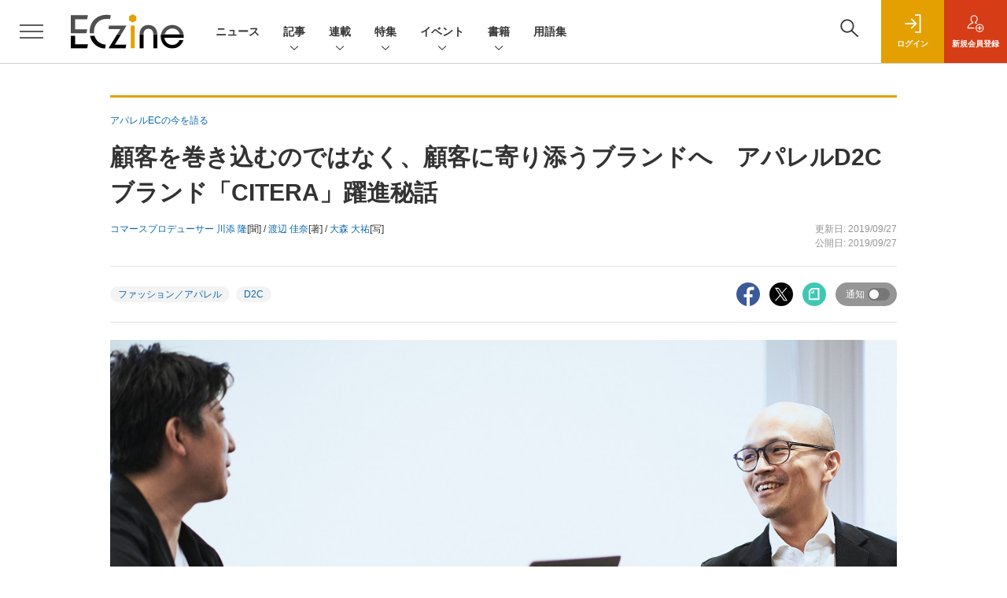

--- FILE ---
content_type: text/html; charset=utf-8
request_url: https://www.google.com/recaptcha/api2/aframe
body_size: 184
content:
<!DOCTYPE HTML><html><head><meta http-equiv="content-type" content="text/html; charset=UTF-8"></head><body><script nonce="gj1PD2cjUhjGAFRvvnBPgQ">/** Anti-fraud and anti-abuse applications only. See google.com/recaptcha */ try{var clients={'sodar':'https://pagead2.googlesyndication.com/pagead/sodar?'};window.addEventListener("message",function(a){try{if(a.source===window.parent){var b=JSON.parse(a.data);var c=clients[b['id']];if(c){var d=document.createElement('img');d.src=c+b['params']+'&rc='+(localStorage.getItem("rc::a")?sessionStorage.getItem("rc::b"):"");window.document.body.appendChild(d);sessionStorage.setItem("rc::e",parseInt(sessionStorage.getItem("rc::e")||0)+1);localStorage.setItem("rc::h",'1767705273673');}}}catch(b){}});window.parent.postMessage("_grecaptcha_ready", "*");}catch(b){}</script></body></html>

--- FILE ---
content_type: text/css
request_url: https://eczine-cdn.shoeisha.jp/static/common/css/print.css
body_size: 335
content:
@charset "utf-8";
/* CSS Document */

#gHead .headBnr {
	display:none;
}
#gNav {
	display:none;
}
#gNavIn {
	display:none;
}
#shType {
    display: none;
}
.visible-xs {
	display:none !important;
}
aside {
    display: none;
}
.prList {
    display: none;
}
#sub {
	display:none;
}
article {
	width: auto;
}
.col-md-8 {
	width:100% !important;
}
.ecBasic {
	display:none;
}
.ad {
	display:none;
}
div.themeCate.hidden-xs {
	display:none !important;
}
#gFootLv2 {
	display:none !important;
}
.pull-left {
	float: left !important;
}
.pull-right {
	float: right !important;
}
ul.paging {
	display:none;
}
.newEntryLink {
	display:none;
}
.infoArea .snsArea {
	display:none;
}
.infoArea .writerName {
	float:left;
	margin-right: 0.8em;
}
.articleMiddle .getty
 {
	 display:none;
}
.articleMiddle .getty iframe {
	 display:none;

}
.nextLink {
	display:none;
}
.subnavi.hidden-xs {
	display:none !important;
}
.socialBlock {
	display:none;
}
.newBlock {
	display:none;
}
.relatedLinkBlock {
	display:none;
}
.backBtn {
	display:none;
}
footer {
	display:none;
}
@media print {
/* 省略 */
a[href]:after {
    content: "";
}
abbr[title]:after {
    content:"";
}
/* 省略 */
}


--- FILE ---
content_type: text/javascript;charset=utf-8
request_url: https://api.cxense.com/public/widget/data?json=%7B%22context%22%3A%7B%22referrer%22%3A%22%22%2C%22categories%22%3A%7B%22testgroup%22%3A%2261%22%7D%2C%22parameters%22%3A%5B%7B%22key%22%3A%22userState%22%2C%22value%22%3A%22anon%22%7D%2C%7B%22key%22%3A%22page%22%2C%22value%22%3A%221%22%7D%2C%7B%22key%22%3A%22testGroup%22%2C%22value%22%3A%2261%22%7D%2C%7B%22key%22%3A%22loadDelay%22%2C%22value%22%3A%222.9%22%7D%2C%7B%22key%22%3A%22testgroup%22%2C%22value%22%3A%2261%22%7D%5D%2C%22autoRefresh%22%3Afalse%2C%22url%22%3A%22https%3A%2F%2Feczine.jp%2Farticle%2Fdetail%2F7008%3Fmode%3Dprint%22%2C%22browserTimezone%22%3A%220%22%7D%2C%22widgetId%22%3A%22ede2ad684305ae5f9b63fda9bf407a23b6afed88%22%2C%22user%22%3A%7B%22ids%22%3A%7B%22usi%22%3A%22mk2m2pa0laf2vdo9%22%7D%7D%2C%22prnd%22%3A%22mk2m2pa0kcc6yo97%22%7D&media=javascript&sid=1139585087115861191&widgetId=ede2ad684305ae5f9b63fda9bf407a23b6afed88&resizeToContentSize=true&useSecureUrls=true&usi=mk2m2pa0laf2vdo9&rnd=72293237&prnd=mk2m2pa0kcc6yo97&tzo=0&callback=cXJsonpCB3
body_size: 11711
content:
/**/
cXJsonpCB3({"httpStatus":200,"response":{"items":[{"dominantimagedimensions":"1200x630","recs-image":"https://eczine.jp/static/images/article/17640/17640_0.jpg","description":"本記事では、Amazon Ads パートナーアワードのFull Funnel Advertising APACアワードを受賞した、オルビス様のフルファネル活用事例を紹介します。オルビス様は、新たに低価格帯のスキンケア商品「ORBIS SHOT PLUS(オルビス ショットプラス) 」をローンチし、一部ドラッグストア、およびECではAmazon一社で販路を限定し先行販売しました。Amazon.co.jpのホームページ上部に表示できるホームページヒーロー広告、Fire TVを含む広範な認知広告と、Amazon Marketing Cloud(AMC)を活用した緻密なオーディエンス分析、リマーケティングを組み合わせた結果、指名検索数は前年比+376%を達成し、売上目標も大幅に突破。本事例は、Amazonを単なる「売り場」ではなく、「メディア」として活用し、新規のお客様の開拓に繋げる最新の戦略を示しています。","collection":"Spotlight","dominantthumbnaildimensions":"300x158","title":"指名検索376%増、目標売上も達成!ウブンが手がけるオルビスのAmazon Ads フルファネル戦略","url":"https://eczine.jp/article/detail/17640","dominantimage":"https://eczine.jp/static/images/article/17640/17640_fb.jpg","recs-rawtitle":"指名検索376％増、目標売上も達成！ウブンが手がけるオルビスのAmazon Ads フルファネル戦略 (1/3)|ECzine（イーシージン）","dominantthumbnail":"https://content-thumbnail.cxpublic.com/content/dominantthumbnail/0c6d6e80ff84a6bdc28373cc264185fb023d58bb.jpg?6938bb07","campaign":"1","testId":"116","id":"0c6d6e80ff84a6bdc28373cc264185fb023d58bb","placement":"6","click_url":"https://api.cxense.com/public/widget/click/[base64]"},{"dominantimagedimensions":"1200x630","recs-image":"https://eczine.jp/static/images/article/17713/17713_0.jpg","description":"本記事では、ECzine Day 2025 Octoberにて行われたW2によるセッション「EC年商10億超え20社のKPI実データが示す経営貢献度が高い打ち手5選」の内容をレポートする。同社のシステムを利用する年商10億円以上の企業20社の実データを分析し、年商1~5億円規模の企業との比較から見えてきた成長の鍵を解説。新規顧客獲得の重要性や、売上と強い相関を持つ会員数・メルマガ会員数の指標、そして今後のECに不可欠な「メディア化」という戦略について、具体的なデータと事例を交えて紹介する。","collection":"Spotlight","dominantthumbnaildimensions":"300x158","title":"EC年商10億超え20社のKPI実データが示す、経営貢献度が高い打ち手とは?事例含め解説","url":"https://eczine.jp/article/detail/17713","dominantimage":"https://eczine.jp/static/images/article/17713/17713_fb.jpg","recs-rawtitle":"EC年商10億超え20社のKPI実データが示す、経営貢献度が高い打ち手とは？事例含め解説 (1/3)|ECzine（イーシージン）","dominantthumbnail":"https://content-thumbnail.cxpublic.com/content/dominantthumbnail/d34280c09a76624d255d30f116ff8bbaa4b94db4.jpg?695b1efc","campaign":"1","testId":"116","id":"d34280c09a76624d255d30f116ff8bbaa4b94db4","placement":"6","click_url":"https://api.cxense.com/public/widget/click/[base64]"},{"dominantimagedimensions":"1200x630","recs-image":"https://eczine.jp/static/images/article/17747/17747_0.jpg","description":"TikTok LIVEで月間GMV(流通取引総額)2億円以上(2025年8月~10月)を売り上げる「ぞうねこちゃんねる」。運営元のCellestは、TikTok Shopが提供する「ディスカバリーEコマース」が持つポテンシャルをいち早く活かし、月90本もの企画配信を行う運用体制を構築しました。本稿では、滞在維持率を高める配信ノウハウや、ROI(投資対効果)67倍を叩き出した広告戦略「GMV Max」の活用法など、EC事業者が参考にすべき具体的施策を、運営者とパートナー企業、TikTokへの取材を通じて解き明かします。","collection":"Spotlight","dominantthumbnaildimensions":"300x158","title":"月商2億円超の「ぞうねこちゃんねる」が明かす、TikTok Shop成長の方程式","url":"https://eczine.jp/article/detail/17747","dominantimage":"https://eczine.jp/static/images/article/17747/17747_fb.jpg","recs-rawtitle":"月商2億円超の「ぞうねこちゃんねる」が明かす、TikTok Shop成長の方程式 (1/3)|ECzine（イーシージン）","dominantthumbnail":"https://content-thumbnail.cxpublic.com/content/dominantthumbnail/a09215f07d076d42fdfa66c37e6be56ff39b1c78.jpg?694ded5b","campaign":"1","testId":"116","id":"a09215f07d076d42fdfa66c37e6be56ff39b1c78","placement":"6","click_url":"https://api.cxense.com/public/widget/click/[base64]"},{"dominantimagedimensions":"1200x630","recs-image":"https://eczine.jp/static/images/article/17642/17642_0.jpg","description":"コモディティ化が進むコピー用紙市場で、アジアシンボルジャパントレーディング(以下、APRIL)はAmazon Ads パートナーのGROOVEと組み、「価格ではなく価値で選ばれるブランド」への再構築に挑戦。Amazon Adsを駆使して、消費者のインサイトである「エコ・エシカル」なストーリーを発掘し、クリエイティブに反映しました。その結果、Amazonでベストセラーを獲得し、売り上げが大幅に向上。この成功はAPRIL内の他のショッピングサイトやBtoB、グローバル戦略にも波及し、2025年度 &nbsp;Amazon Ads パートナーアワードのBrand Storytelling APAC部門のファイナリストにも選出されました。本記事では、両社のキーパーソンに取材し、ストーリーテリングを実現したフルファネルマーケティングの詳細に迫ります。","collection":"Spotlight","dominantthumbnaildimensions":"300x158","title":"価格競争から脱却し売上増!APRILがGROOVEとAmazon Adsで実現したブランドストーリー","url":"https://eczine.jp/article/detail/17642","dominantimage":"https://eczine.jp/static/images/article/17642/17642_fb.jpg","recs-rawtitle":"価格競争から脱却し売上増！APRILがGROOVEとAmazon Adsで実現したブランドストーリー (1/3)|ECzine（イーシージン）","dominantthumbnail":"https://content-thumbnail.cxpublic.com/content/dominantthumbnail/f19dc1c01dfbc649dadaf2e8a2c5aa152ebc03ea.jpg?693635bc","campaign":"1","testId":"116","id":"f19dc1c01dfbc649dadaf2e8a2c5aa152ebc03ea","placement":"6","click_url":"https://api.cxense.com/public/widget/click/[base64]"},{"dominantimagedimensions":"1200x630","recs-image":"https://eczine.jp/static/images/article/17727/17727_arena.png","description":"Amazonでの売上拡大を目指すEC事業者にとって、広告運用の最適化は重要だ。しかし、「社内にリソースがない」「専門知識が足りない」「効率化したいが方法がわからない」といった悩みを持つ担当者も多いだろう。そこで活用したいのが、Amazon Adsの高い運用スキルと実績を持つ「Amazon Ads パートナー」だ。しかし、数多く存在するパートナーの中から、自社に最適な1社をどう選べばよいのだろうか。今回は、Amazon Adsへの取材をもとに、代理店とテックパートナーの違いや活用メリットを解説。さらに、たった5つの質問に答えるだけで自社に合ったパートナータイプがわかるECzine独自の診断を用意した。","collection":"Spotlight","dominantthumbnaildimensions":"300x158","title":"成果を最大化する「パートナー」はどう選ぶ? 5つの質問でわかるAmazon Ads パートナー診断","url":"https://eczine.jp/article/detail/17727","dominantimage":"https://eczine.jp/static/images/article/17727/17727_1.png","recs-rawtitle":"成果を最大化する「パートナー」はどう選ぶ？ 5つの質問でわかるAmazon Ads パートナー診断 (1/2)|ECzine（イーシージン）","dominantthumbnail":"https://content-thumbnail.cxpublic.com/content/dominantthumbnail/403d49350fb6eca9db1b81d1f6cb6ed5f954234a.jpg?693fc4b5","campaign":"1","testId":"116","id":"403d49350fb6eca9db1b81d1f6cb6ed5f954234a","placement":"6","click_url":"https://api.cxense.com/public/widget/click/[base64]"},{"dominantimagedimensions":"1200x630","recs-image":"https://eczine.jp/static/images/article/17637/17637_00.jpg","description":"本記事では、Amazon Adsパートナーアワードで2部門のファイナリストで、2025 Brand Storytelling APACアワードを受賞したXnurta(エックスナータ)の成功事例を紹介します。Jackery Japanとの施策では、Amazon Marketing Cloud(AMC)で特定した「防災」などの日本特有のニーズに基づきクリエイティブを最適化。結果、注文数は83%増加し、ROASは135%向上しました。また、UGREENとは人気ゲームタイトルとのコラボとTwitch並びにFire TVの広告でZ世代にアプローチし、動画広告接触者の15%がブランド検索に至る高いエンゲージメントを獲得。この2つの事例を通じて、Amazon Ads運用の成果を高める秘訣を探ります。","collection":"Spotlight","dominantthumbnaildimensions":"300x158","title":"AMC活用でインサイトを成果に繋げる!Xnurtaが明かすAmazon Ads運用の成功法則","url":"https://eczine.jp/article/detail/17637","dominantimage":"https://eczine.jp/static/images/article/17637/17637_fb1.jpg","recs-rawtitle":"AMC活用でインサイトを成果に繋げる！Xnurtaが明かすAmazon Ads運用の成功法則 (1/3)|ECzine（イーシージン）","dominantthumbnail":"https://content-thumbnail.cxpublic.com/content/dominantthumbnail/95e9b69479963b223561570f64f5387c82673a41.jpg?693783cc","campaign":"1","testId":"116","id":"95e9b69479963b223561570f64f5387c82673a41","placement":"6","click_url":"https://api.cxense.com/public/widget/click/[base64]"},{"dominantimagedimensions":"1200x630","recs-image":"https://eczine.jp/static/images/article/17698/17698_0.jpg","description":"本記事では、兵庫県豊岡市とIZULCAが共同で実施したTikTok ShopでのショッピングLIVEによるEコマース事例を深掘りします。地方特産品とTikTok Shopの「偶然の出会い」を生むディスカバリーEコマースの相性に着目した豊岡市とIZULCAは、豊岡市ならではのLIVE配信と広告配信を組み合わせ、2日間のLIVEで累計10万視聴、売上500万円弱(9/23~9/24の2日間、合計6時間での売上)という大きな成果を達成しました。この成功を支えた緻密な戦略と、ECで販売を行っている企業やブランドが取り組むべきTikTok Shop活用の具体的なノウハウを、関係者へのインタビューを通じて解説します。","collection":"Spotlight","dominantthumbnaildimensions":"300x158","title":"LIVE配信は累計10万視聴、売上500万円弱を達成!兵庫県豊岡市のTikTok Shop活用","url":"https://eczine.jp/article/detail/17698","dominantimage":"https://eczine.jp/static/images/article/17698/17698_fb.jpg","recs-rawtitle":"LIVE配信は累計10万視聴、売上500万円弱を達成！兵庫県豊岡市のTikTok Shop活用 (1/3)|ECzine（イーシージン）","dominantthumbnail":"https://content-thumbnail.cxpublic.com/content/dominantthumbnail/59f7ae1de02575266e7161640c7f11f794f03eb0.jpg?69362504","campaign":"1","testId":"116","id":"59f7ae1de02575266e7161640c7f11f794f03eb0","placement":"6","click_url":"https://api.cxense.com/public/widget/click/[base64]"},{"dominantimagedimensions":"1200x630","recs-image":"https://eczine.jp/static/images/article/17735/17735_00.png","description":"Amazon Adsの運用において「成果が伸び悩んでいる」「リソースが足りない」「最新トレンドに追いつけない」といった課題を抱える担当者は少なくない。本記事では、Amazon Ads パートナーの中から、特に中小企業のサポート実績が豊富な主要11社(代理店・テックパートナー)を徹底比較する。各社の特徴と具体的な成功事例を詳細に解説。さらに、自社の状況に合わせて最適なパートナーを選定するための「3つの視点」と「チェックリスト」も用意した。これを読めば、貴社のEC事業を次のステージへ導く最適なAmazon Ads パートナーが必ず見つかるはずだ。","collection":"Spotlight","dominantthumbnaildimensions":"300x158","title":"【公式監修】Amazon Ads パートナー主要11社を徹底比較!目的別に最適な1社を見つける","url":"https://eczine.jp/article/detail/17735","dominantimage":"https://eczine.jp/static/images/article/17735/17735_fb1.png","recs-rawtitle":"【公式監修】Amazon Ads パートナー主要11社を徹底比較！目的別に最適な1社を見つける (1/2)|ECzine（イーシージン）","dominantthumbnail":"https://content-thumbnail.cxpublic.com/content/dominantthumbnail/0de971f803a5554c4934f1f479bb71fad3ab2972.jpg?69412012","campaign":"1","testId":"116","id":"0de971f803a5554c4934f1f479bb71fad3ab2972","placement":"6","click_url":"https://api.cxense.com/public/widget/click/[base64]"},{"dominantimagedimensions":"1200x630","recs-image":"https://eczine.jp/static/images/article/17631/17631_th.jpg","description":"「サイバー攻撃の標的になるのは、大規模サイトだけだろう」━━その油断が、ブランドにとって大きな落とし穴となることを私たちはいま一度自覚しなければならない。日本でも複数の事業者が被害に見舞われるニュースが散見されるように、AIをはじめとする技術の進化により、サイバー攻撃は世界中で増加の一途をたどっている。もちろん、ECサイトも例外ではない。いつ標的となってもおかしくない状況下で、どんな対策を取るべきなのか。本稿では、独立行政法人情報処理推進機構(IPA)のセキュリティセンターに在籍する2名に、ECセキュリティ分野の最新動向や「ECサイト構築・運用セキュリティガイドライン」の活用法、市場競争力アップにつながる対策強化について話を聞いた。","collection":"Spotlight","dominantthumbnaildimensions":"300x158","title":"セキュリティ事故1件あたりの平均損失額は5,700万円 堅牢な環境構築と有効な対策をIPAに聞いた","url":"https://eczine.jp/article/detail/17631","dominantimage":"https://eczine.jp/static/images/article/17631/17631_fb.jpg","recs-rawtitle":"セキュリティ事故1件あたりの平均損失額は5,700万円 堅牢な環境構築と有効な対策をIPAに聞いた|ECzine（イーシージン）","dominantthumbnail":"https://content-thumbnail.cxpublic.com/content/dominantthumbnail/37178eff1af7db06f295ab6f94f13afcbc3beb9b.jpg?6938d7b9","campaign":"1","testId":"116","id":"37178eff1af7db06f295ab6f94f13afcbc3beb9b","placement":"6","click_url":"https://api.cxense.com/public/widget/click/[base64]"}],"template":"<section class=\"c-primarysection\">\n                <div class=\"c-primarysection_header\">\n                  <h2 class=\"c-primarysection_heading\">Spotlight</h2>\n                  <p class=\"c-secondarysection_heading_small\">AD</p>\n                </div>\n<div class=\"c-primarysection_body\">\n                  <div class=\"c-pickupindex\">\n                    <ul class=\"c-pickupindex_list\">\n<!--%\nvar dummy = \"\";\nvar items = data.response.items.slice(0, 3);\nfor (var i = 0; i < items.length; i++) {\n    var item = items[i];\n    var title = item['recs-rawtitle'].replace(\"|ネット通販情報満載の無料Webマガジン「ECzine（イーシージン）」\",\"\");\n    title = title.replace(\"|ECzine（イーシージン）\",\"\");\n    title = title.replace(/\\([0-9]+\\/[0-9]+\\)$/i,\"\");        \n    var publish_date = item['sho-publish-d'];\n    var recs_image = item['recs-image'].replace(/^http:\\/\\//i, 'https://');\n    recs_image = recs_image.replace(/^https:\\/\\/eczine.jp/, 'https://eczine-cdn.shoeisha.jp');\n%-->                    \n\n                      <li class=\"c-pickupindex_listitem\">\n                        <div class=\"c-pickupindex_item\">\n                          <div class=\"c-pickupindex_item_img\"><img tmp:src=\"{{recs_image}}\" alt=\"\" width=\"200\" height=\"150\"></div>\n                          <div class=\"c-pickupindex_item_content\">\n                            <p class=\"c-pickupindex_item_heading\"><a tmp:id=\"{{cX.clickTracker(item.click_url)}}\" tmp:href=\"{{item.url}}\" tmp:target=\"_top\">{{title}}</a></p>\n                          </div>\n                        </div>\n                      </li>\n<!--%\n}\n%-->                      \n\n                    </ul>\n                  </div>\n                </div>\n\n</section>","style":"","prnd":"mk2m2pa0kcc6yo97"}})

--- FILE ---
content_type: text/javascript;charset=utf-8
request_url: https://p1cluster.cxense.com/p1.js
body_size: 98
content:
cX.library.onP1('26xpam6nfocfs3gqdiyc01do84');


--- FILE ---
content_type: text/javascript
request_url: https://eczine-cdn.shoeisha.jp/static/templates/js/dpf.js?20220525
body_size: 1439
content:
var cX = cX || {};cX.callQueue = cX.callQueue || [];
cX.callQueue.push(['getUserSegmentIds', {persistedQueryId: "e6baf1250bd9ce13167d98696a65a396c9136519", callback: function(segments) {
  if(typeof window.localStorage === 'object' && typeof window.localStorage.getItem === 'function') {
    localStorage.setItem("cxSegments", segments.join(","));
  }
}}]);

function getUserSegmentIdsLocal() {
  var segments = [];
  if(typeof window.localStorage === 'object' && typeof window.localStorage.getItem === 'function' && localStorage.getItem("cxSegments") !== null && localStorage.getItem("cxSegments").length>0) {
    segments = localStorage.getItem("cxSegments").split(',');
  }
  return segments;
}

function init_dpf(){
googletag.cmd.push(function() {
  // pc
  if (location.pathname.match(/^\/test\/ad\//)) {
    googletag.defineSlot('/5473248/TEST.EC_AL_Main1_600x14', [600, 14], 'div-gpt-ad-1426494117547-0').addService(googletag.pubads());
    googletag.defineSlot('/5473248/TEST.EC_AL_Main2_600x14', [600, 14], 'div-gpt-ad-1426494117547-1').addService(googletag.pubads());
    googletag.defineSlot('/5473248/TEST.EC_AL_Main3_600x14', [600, 14], 'div-gpt-ad-1426494117547-2').addService(googletag.pubads());
    googletag.defineSlot('/5473248/TEST.EC_AL_Main4_600x14', [600, 14], 'div-gpt-ad-1426494117547-3').addService(googletag.pubads());
    googletag.defineSlot('/5473248/TEST.EC_BB', [500, 300], 'div-gpt-ad-1426494117547-4').addService(googletag.pubads());
    googletag.defineSlot('/5473248/TEST.EC_PLI1', [145, 50], 'div-gpt-ad-1426494117547-5').addService(googletag.pubads());
    googletag.defineSlot('/5473248/TEST.EC_PLI2', [145, 50], 'div-gpt-ad-1426494117547-6').addService(googletag.pubads());
    googletag.defineSlot('/5473248/TEST.EC_PLI3', [145, 50], 'div-gpt-ad-1426494117547-7').addService(googletag.pubads());
    googletag.defineSlot('/5473248/TEST.EC_PLI4', [145, 50], 'div-gpt-ad-1426494117547-8').addService(googletag.pubads());
    googletag.defineSlot('/5473248/TEST.EC_PLI5', [145, 50], 'div-gpt-ad-1426494117547-9').addService(googletag.pubads());
    googletag.defineSlot('/5473248/TEST.EC_PLT1', [145, 49], 'div-gpt-ad-1426494117547-10').addService(googletag.pubads());
    googletag.defineSlot('/5473248/TEST.EC_PLT2', [145, 49], 'div-gpt-ad-1426494117547-11').addService(googletag.pubads());
    googletag.defineSlot('/5473248/TEST.EC_PLT3', [145, 49], 'div-gpt-ad-1426494117547-12').addService(googletag.pubads());
    googletag.defineSlot('/5473248/TEST.EC_PLT4', [145, 49], 'div-gpt-ad-1426494117547-13').addService(googletag.pubads());
    googletag.defineSlot('/5473248/TEST.EC_PLT5', [145, 49], 'div-gpt-ad-1426494117547-14').addService(googletag.pubads());
    googletag.defineSlot('/5473248/TEST.EC_RB_Right1_300x300', [300, 300], 'div-gpt-ad-1426494117547-15').addService(googletag.pubads());
    googletag.defineSlot('/5473248/TEST.EC_RB_Right2_300x299', [300, 299], 'div-gpt-ad-1426494117547-16').addService(googletag.pubads());
    googletag.defineSlot('/5473248/TEST.EC_RD', [640, 1], 'div-gpt-ad-1426494117547-17').addService(googletag.pubads());
    googletag.defineSlot('/5473248/TEST.EC_SB_Head1_728x90', [728, 90], 'div-gpt-ad-1426494117547-18').addService(googletag.pubads());
    googletag.defineSlot('/5473248/TEST.EC_SCI_Rignt1_80x60', [80, 60], 'div-gpt-ad-1426494117547-19').addService(googletag.pubads());
    googletag.defineSlot('/5473248/TEST.EC_SCI_Rignt2_80x60', [80, 60], 'div-gpt-ad-1426494117547-20').addService(googletag.pubads());
    googletag.defineSlot('/5473248/TEST.EC_SCT_Rignt1_210x60', [210, 60], 'div-gpt-ad-1426494117547-21').addService(googletag.pubads());
    googletag.defineSlot('/5473248/TEST.EC_SCT_Rignt2_210x60', [210, 60], 'div-gpt-ad-1426494117547-22').addService(googletag.pubads());
    googletag.defineSlot('/5473248/TEST.EC_SPSB', [300, 50], 'div-gpt-ad-1426494117547-23').addService(googletag.pubads());
    googletag.defineSlot('/5473248/TEST.EC_WB', [640, 480], 'div-gpt-ad-1426494117547-24').addService(googletag.pubads());
    googletag.defineSlot('/5473248/ECZ_PL_01', [300, 50], 'div-gpt-ad-1468312783799-0').addService(googletag.pubads());
    googletag.defineSlot('/5473248/ECZ_PL_02', [300, 50], 'div-gpt-ad-1468312783799-1').addService(googletag.pubads());
    googletag.defineSlot('/5473248/ECZ_PL_03', [300, 50], 'div-gpt-ad-1468312783799-2').addService(googletag.pubads());
    googletag.defineSlot('/5473248/ECZ_PL_04', [300, 50], 'div-gpt-ad-1468312783799-3').addService(googletag.pubads());
    googletag.defineSlot('/5473248/ECZ_PL_05', [300, 50], 'div-gpt-ad-1468312783799-4').addService(googletag.pubads());
    googletag.defineSlot('/5473248/ECZ_SC_01', [300, 60], 'div-gpt-ad-1469761722251-0').addService(googletag.pubads());
    googletag.defineSlot('/5473248/ECZ_SC_02', [300, 60], 'div-gpt-ad-1469761722251-1').addService(googletag.pubads());
  } else {
    // リニューアル後の広告
    googletag.defineSlot('/5473248/ecz_sc_300x68_01', [300, 68], 'div-gpt-ad-1632735653744-0').addService(googletag.pubads());
    googletag.defineSlot('/5473248/ecz_sc_300x68_02', [300, 68], 'div-gpt-ad-1632735699216-0').addService(googletag.pubads());
    googletag.defineSlot('/5473248/ecz_sc_300x68_03', [300, 68], 'div-gpt-ad-1632735722126-0').addService(googletag.pubads());
    googletag.defineSlot('/5473248/ecz_mb', [320, 180], 'div-gpt-ad-1632735792918-0').addService(googletag.pubads());
    googletag.defineSlot('/5473248/ecz_rec_300x250', [300, 250], 'div-gpt-ad-1632735776004-0').addService(googletag.pubads()).setTargeting("CxSegments", getUserSegmentIdsLocal());
    googletag.defineSlot('/5473248/ecz_rec2_300x250', [300, 250], 'div-gpt-ad-1632735744806-0').addService(googletag.pubads());
  }

  var ua = navigator.userAgent;
  if ((ua.indexOf('iPhone') > 0 || ua.indexOf('iPod') > 0 || (ua.indexOf('Android') > 0 && ua.indexOf('Mobile') > 0) || ua.indexOf('Windows Phone') > 0 || ua.indexOf('BlackBerry') > 0)) {
    googletag.defineSlot('/5473248/ECZ_MB//SB_SD', [[320, 168], [728, 90]], 'div-gpt-ad-1652259371241-0').addService(googletag.pubads());
  } else {
    googletag.defineSlot('/5473248/ECZ_SB', [728, 90], 'div-gpt-ad-1605577064713-0').addService(googletag.pubads()).setTargeting("CxSegments", getUserSegmentIdsLocal());
    // googletag.defineSlot('/5473248/ECZ_AUB', [500, 300], 'div-gpt-ad-1602751210090-0').addService(googletag.pubads());
  }

  // smart phone
  // googletag.defineSlot('/5473248/EC_AUB', [428, 60], 'div-gpt-ad-1383899653957-0').addService(googletag.pubads());

  googletag.pubads().enableSingleRequest();
  googletag.enableServices();
});

}

function dfp_shuffle_array(array) {
  var n = array.length, t, i;

  while (n) {
    i = Math.floor(Math.random() * n--);
    t = array[n];
    array[n] = array[i];
    array[i] = t;
  }

  return array;
}

function dpf_set_responsive (gpt_id) {
  $(window).resize(function(){
    dpf_change_scale(gpt_id);
  });
  $('#' + gpt_id).trigger('resize');
}

function dpf_change_scale (gpt_id) {
  var width = document.documentElement.clientWidth;
  var scale;
  var min_scale   = 0.6;
  var coefficient = 0.9;
  if (width >= 1024) {
    scale = 1;
  } else if (width <= 320) {
    scale = 0.5;
  } else {
    scale = width / 1024;
    if (coefficient) scale = scale * coefficient;
    if (min_scale) scale = scale < min_scale ? min_scale : scale;
  }
  $('#div-gpt-ad-1382407042147-0')
  .css('transform',         'scale(' + scale + ')')
  .css('-o-transform',      'scale(' + scale + ')')
  .css('-webkit-transform', 'scale(' + scale + ')')
  .css('-moz-transform',    'scale(' + scale + ')')
  .css('-ms-transform',     'scale(' + scale + ')');
}


--- FILE ---
content_type: text/javascript;charset=utf-8
request_url: https://api.cxense.com/public/widget/data?json=%7B%22context%22%3A%7B%22referrer%22%3A%22%22%2C%22categories%22%3A%7B%22testgroup%22%3A%2261%22%7D%2C%22parameters%22%3A%5B%7B%22key%22%3A%22userState%22%2C%22value%22%3A%22anon%22%7D%2C%7B%22key%22%3A%22page%22%2C%22value%22%3A%221%22%7D%2C%7B%22key%22%3A%22testGroup%22%2C%22value%22%3A%2261%22%7D%2C%7B%22key%22%3A%22loadDelay%22%2C%22value%22%3A%222.9%22%7D%2C%7B%22key%22%3A%22testgroup%22%2C%22value%22%3A%2261%22%7D%5D%2C%22autoRefresh%22%3Afalse%2C%22url%22%3A%22https%3A%2F%2Feczine.jp%2Farticle%2Fdetail%2F7008%3Fmode%3Dprint%22%2C%22browserTimezone%22%3A%220%22%7D%2C%22widgetId%22%3A%22e123c07cbff119f728912a36444bc280766f3978%22%2C%22user%22%3A%7B%22ids%22%3A%7B%22usi%22%3A%22mk2m2pa0laf2vdo9%22%7D%7D%2C%22prnd%22%3A%22mk2m2pa0kcc6yo97%22%7D&media=javascript&sid=1139585087115861191&widgetId=e123c07cbff119f728912a36444bc280766f3978&resizeToContentSize=true&useSecureUrls=true&usi=mk2m2pa0laf2vdo9&rnd=1021261695&prnd=mk2m2pa0kcc6yo97&tzo=0&callback=cXJsonpCB4
body_size: 10421
content:
/**/
cXJsonpCB4({"httpStatus":200,"response":{"items":[{"recs-image":"https://eczine.jp/static/images/article/17793/17793_th.jpg","description":"2025年下半期(7月1日~12月20日)にいちばん読まれたEC関連の記事は? アクセスランキングトップ30は次のとおりです。","collection":"ECzine","sho-publish-d":"20251229","title":"2025年下半期にいちばん読まれたEC関連のインタビュー・寄稿記事は? ランキングトップ30を紹介","url":"https://eczine.jp/article/detail/17793","dominantimage":"https://eczine.jp/static/images/article/17793/17793_fb.jpg","recs-rawtitle":"2025年下半期にいちばん読まれたEC関連のインタビュー・寄稿記事は？　ランキングトップ30を紹介 (1/3)|ECzine（イーシージン）","dominantthumbnail":"https://content-thumbnail.cxpublic.com/content/dominantthumbnail/38f825e819e174d72fe8c93c52355c95ef9ceac3.jpg?6951afac","campaign":"undefined","testId":"114","id":"38f825e819e174d72fe8c93c52355c95ef9ceac3","placement":"2","click_url":"https://api.cxense.com/public/widget/click/[base64]"},{"recs-image":"https://eczine.jp/static/images/article/17794/17794_th.jpg","description":"2025年下半期(7月1日~12月20日)にいちばん読まれたEC関連のニュースは? アクセスランキングトップ30は次のとおりです。","collection":"ECzine","sho-publish-d":"20251231","title":"2025年下半期のECzineで注目を集めたニュースは? アクセストップ30をランキング形式で紹介","url":"https://eczine.jp/article/detail/17794","dominantimage":"https://eczine.jp/static/images/article/17794/17794_fb.jpg","recs-rawtitle":"2025年下半期のECzineで注目を集めたニュースは？　アクセストップ30をランキング形式で紹介 (1/3)|ECzine（イーシージン）","dominantthumbnail":"https://content-thumbnail.cxpublic.com/content/dominantthumbnail/3d26dd4239a26ea4b528811c235ac2a8c3accc31.jpg?695451ae","campaign":"undefined","testId":"114","id":"3d26dd4239a26ea4b528811c235ac2a8c3accc31","placement":"2","click_url":"https://api.cxense.com/public/widget/click/[base64]"},{"recs-image":"https://eczine.jp/static/images/article/17568/17568_th.jpg","description":"ChatGPTにショッピング機能が搭載され、ECとAIが急接近しています。検索も接客も在庫管理も、どんどん自動化されていくなかで、私たちの買い物体験や売り方はどう変わっていくのでしょうか。ECとAIの両方に精通するMMOL Holdings株式会社の河野貴伸氏に、現場で何が起きているのか、そしてこの先どんな未来が見えているのかをうかがいました。前編はAIの登場による人の集め方の変化や、AIへの誤解について触れています。","collection":"ECzine","sho-publish-d":"20251119","title":"「みんなの1位」から「あなたに最適」へ AIが変えるECの未来[河野貴伸氏×運営堂 森野氏対談前編]","url":"https://eczine.jp/article/detail/17568","dominantimage":"https://eczine.jp/static/images/article/17568/17568_fb.jpg","recs-rawtitle":"「みんなの1位」から「あなたに最適」へ　AIが変えるECの未来[河野貴伸氏×運営堂 森野氏対談前編] (1/3)|ECzine（イーシージン）","dominantthumbnail":"https://content-thumbnail.cxpublic.com/content/dominantthumbnail/1c03044f00bbe07eb28619bd418775d1f43dd11c.jpg?695cc21d","campaign":"undefined","testId":"114","id":"1c03044f00bbe07eb28619bd418775d1f43dd11c","placement":"2","click_url":"https://api.cxense.com/public/widget/click/[base64]"},{"recs-image":"https://eczine.jp/static/images/article/17563/17563_th2.jpg","description":"2019年の約9.1兆円(矢野経済研究所調べ)をピークに、コロナ禍以降も完全なる市場規模回復には至っていない国内アパレル市場。人口減少、少子高齢化といった社会的背景も踏まえつつ、近年各社が経営効率改善を含めた新たな成長戦略の打ち出し、実践を進めている。2025年10月9日開催の「ECzine Day 2025 October」に登壇した株式会社アンドエスティもその1社だ。本稿では、同社の取締役COO 櫻井裕也氏が語った「オープンプラットフォーム構想」について、詳細をレポートする。","collection":"ECzine","sho-publish-d":"20251222","title":"2030年の目標GMV1,000億円 and STがプラットフォーム化で目指す共創と買い場からの進化","url":"https://eczine.jp/article/detail/17563","dominantimage":"https://eczine.jp/static/images/article/17563/17563_fb3.jpg","recs-rawtitle":"2030年の目標GMV1,000億円 and STがプラットフォーム化で目指す共創と買い場からの進化 (1/3)|ECzine（イーシージン）","dominantthumbnail":"https://content-thumbnail.cxpublic.com/content/dominantthumbnail/a5a58783e79897dcba38c0d04811fc986725db8a.jpg?6948747b","campaign":"undefined","testId":"114","id":"a5a58783e79897dcba38c0d04811fc986725db8a","placement":"2","click_url":"https://api.cxense.com/public/widget/click/[base64]"},{"recs-image":"https://eczine.jp/static/images/article/17285/17285_0.jpg","description":"ファッションECのパイオニアであるZOZOTOWNは、2024年12月に20周年を迎えました。本記事では、サービス立ち上げ期から在籍するZOZOの青木俊祐氏に、常に新たな顧客体験を創造してきた同社の20年間を振り返ってもらいました。常にユーザーファーストを貫きながらも、時代に合わせて顧客体験を変化させてきた裏側を深掘りします。","collection":"ECzine","sho-publish-d":"20251024","title":"20周年のZOZOTOWNに聞く、アクティブ会員1,140万を築いたユーザーファーストの顧客体験","url":"https://eczine.jp/article/detail/17285","dominantimage":"https://eczine.jp/static/images/article/17285/17285_fb1.jpg","recs-rawtitle":"20周年のZOZOTOWNに聞く、アクティブ会員1,140万を築いたユーザーファーストの顧客体験 (1/3)|ECzine（イーシージン）","dominantthumbnail":"https://content-thumbnail.cxpublic.com/content/dominantthumbnail/8bf7ea869b2f8bd2e930c671b31bf1cdca8009db.jpg?6936581d","campaign":"undefined","testId":"114","id":"8bf7ea869b2f8bd2e930c671b31bf1cdca8009db","placement":"2","click_url":"https://api.cxense.com/public/widget/click/[base64]"},{"recs-image":"https://eczine.jp/static/images/article/17632/17632_th.jpg","description":"地理空間情報や位置情報技術を活用したサービスを、多方面に提供する株式会社ゼンリン。BtoB向けビジネスを主としていた同社だが、実は2010年代後半より新たな顧客接点・販路開拓を目指して、物販ビジネスにも挑戦している。機能的な地図データをもっと身近に、そして愛される形にするにはどうしたら良いか。その問いに対する一つの答えが、店舗・オンラインストアで展開するオリジナルブランド「Map Design GALLERY」だ。本稿では、ブランド立ち上げからこれまでの経緯や、熱狂的ファンと向き合うための商品・チャネル展開における考え方、ニッチな商材を親しまれるものに昇華するための工夫などについて、話を聞いた。","collection":"ECzine","sho-publish-d":"20251226","title":"地図を武器に独自路線を貫く ゼンリン「Map Design GALLERY」のアイデアの源泉に迫る","url":"https://eczine.jp/article/detail/17632","dominantimage":"https://eczine.jp/static/images/article/17632/17632_fb.jpg","recs-rawtitle":"地図を武器に独自路線を貫く　ゼンリン「Map Design GALLERY」のアイデアの源泉に迫る (1/3)|ECzine（イーシージン）","dominantthumbnail":"https://content-thumbnail.cxpublic.com/content/dominantthumbnail/3a93dce80e24a8921886528773edf28362dbf0e4.jpg?694dbb30","campaign":"undefined","testId":"114","id":"3a93dce80e24a8921886528773edf28362dbf0e4","placement":"2","click_url":"https://api.cxense.com/public/widget/click/[base64]"},{"recs-image":"https://eczine.jp/static/images/article/17561/17561_th.jpg","description":"Xにて「毎日4コマ」を掲げ、EC/ウェブ業界の“たのしいおしごと”を4コママンガで発信しているチョピやまさん。自身のこれまでの体験や、横のつながりから耳にする業界の光と闇をシュールに伝え、既に2,500人以上のフォロワーを抱えています。そんなチョピやまさんが4コマでは伝えきれない、よりリアルで密度の高いEC業界あるあるを紹介します。第11回は、「改善点がたくさんあるECサイトの課題、どう紐解くか?」についてです。","collection":"ECzine","sho-publish-d":"20251224","title":"[マンガ]ECサイトの改善点を見つけるならまずは“顧客”になるところから チョピやまさんの奮闘記録","url":"https://eczine.jp/article/detail/17561","dominantimage":"https://eczine.jp/static/images/article/17561/17561_fb.jpg","recs-rawtitle":"[マンガ]ECサイトの改善点を見つけるならまずは“顧客”になるところから　チョピやまさんの奮闘記録 (1/6)|ECzine（イーシージン）","dominantthumbnail":"https://content-thumbnail.cxpublic.com/content/dominantthumbnail/e62027e38f6102af0e85d8ea4d325b2d337eb38d.jpg?694b1330","campaign":"undefined","testId":"114","id":"e62027e38f6102af0e85d8ea4d325b2d337eb38d","placement":"2","click_url":"https://api.cxense.com/public/widget/click/[base64]"},{"recs-image":"https://eczine.jp/static/images/article/17683/17683_th.jpg","description":"あらゆる企業がEC進出し、競争が激しくなる一方で、EC化率の伸びが鈍化して投資が難しくなったり、深刻な人手不足と直面したりと、業界全体を見ればあらゆる課題がある昨今。新たな打ち手を探す中で、AIに活路を見出すケースも少なくないでしょう。本連載では、誤った認識のまま多額の投資やビジネス戦略策定をしないよう、EC業界の変革に関連するAI関連のニュースやユースケースを紹介しながら、「これからのEC×AIのありかた」をMMOL Holdings代表取締役の河野貴伸氏がお伝えします。第5回は「2026年のAI×EC未来予測」についてです。","collection":"ECzine","sho-publish-d":"20251219","title":"2026年はエージェント決済元年? 「AIに財布を預ける」が浸透する中、ECサイトに必要な備えとは","url":"https://eczine.jp/article/detail/17683","dominantimage":"https://eczine.jp/static/images/article/17683/17683_fb.jpg","recs-rawtitle":"2026年はエージェント決済元年？ 「AIに財布を預ける」が浸透する中、ECサイトに必要な備えとは (1/4)|ECzine（イーシージン）","dominantthumbnail":"https://content-thumbnail.cxpublic.com/content/dominantthumbnail/fadc47c57fc54f580fe7f80d818ba443fc71cdef.jpg?69447b4f","campaign":"undefined","testId":"114","id":"fadc47c57fc54f580fe7f80d818ba443fc71cdef","placement":"2","click_url":"https://api.cxense.com/public/widget/click/[base64]"}],"template":"                  <div class=\"c-featureindex\">\n                    <ul class=\"c-featureindex_list row row-cols-1 row-cols-sm-2 row-cols-md-4 gx-4 gy-4 gy-md-5\">\n          <!--%\n          var dummy = \"\";\n\t\t  var items = data.response.items;\n\t\t  for (var i = 0; i < 8; i++) {\n  \t\t\tvar item = items[i];\n                var title = item['recs-rawtitle'].replace(\"|ネット通販情報満載の無料Webマガジン「ECzine（イーシージン）」\",\"\");\n                title = title.replace(\"|ECzine（イーシージン）\",\"\");\n                title = title.replace(/\\([0-9]+\\/[0-9]+\\)$/i,\"\");              \n                var publish_date = item['sho-publish-d'];\n                var recs_image = item['recs-image'].replace(/^http:\\/\\//i, 'https://');\n                recs_image = recs_image.replace(/^https:\\/\\/eczine.jp/, 'https://eczine-cdn.shoeisha.jp');\n                var click_url = cX.clickTracker(item.click_url);\n            %-->                    \n                      <li class=\"c-featureindex_listitem\">\n                        <div class=\"c-featureindex_item\">\n                          <div class=\"c-featureindex_item_img\">\n                            <p><img tmp:src=\"{{recs_image}}\"  alt=\"\" width=\"200\" height=\"150\" class=\"\"></p>\n                           </div>\n                            \n                          <div class=\"c-featureindex_item_content\">\n                            <p class=\"c-featureindex_item_heading\"><a tmp:id=\"{{click_url}}\" tmp:href=\"{{item.url}}\" tmp:target=\"_top\">{{title}}</a></p>\n                          </div>\n                        </div>\n                      </li>\n          <!--%\n          }\n\t      %-->            \n                            </ul>\n                            </div>","style":"@import url('https://fonts.googleapis.com/css2?family=Roboto&display=swap');\n\n.cx-flex-module[data-cx_q4ek] {\n    --cx-columns: 4;\n    --cx-item-gap: 4px;\n    --cx-image-height: 220px;\n    --cx-background-color: #FFF;\n    --cx-text-color: #555;\n    --cx-text-hover-color: #000;\n    --cx-font-size: 15px;\n    --cx-font-family: 'Roboto', arial, helvetica, sans-serif;\n    --cx-item-width: calc(100% / var(--cx-columns));\n    display: flex;\n    flex-wrap: wrap;\n    justify-content: space-evenly;\n    background: var(--cx-background-color);\n    padding: var(--cx-item-gap);\n}\n\n.cx-flex-module[data-cx_q4ek] .cx-item {\n    width: calc(var(--cx-item-width) - var(--cx-columns) * var(--cx-item-gap));\n    margin: var(--cx-item-gap) var(--cx-item-gap) calc(2 * var(--cx-item-gap)) var(--cx-item-gap);\n    flex-grow: 1;\n    display: block;\n    text-decoration: none;\n}\n\n.cx-flex-module[data-cx_q4ek] .cx-item.text-only {\n    background: #FAFAFA;\n    padding: 15px;\n    box-sizing: border-box;\n}\n\n.cx-flex-module[data-cx_q4ek] img {\n    width: 100%;\n    height: var(--cx-image-height);\n    -o-object-fit: cover;\n       object-fit: cover;\n    background: #EFEFEF;\n}\n\n.cx-flex-module[data-cx_q4ek] .cx-item h3 {\n    font-family: var(--cx-font-family);\n    font-size: var(--cx-font-size);\n    font-weight: bold;\n    color: var(--cx-text-color);\n    line-height: 1.3;\n    padding: 0;\n    margin: 0;\n}\n\n.cx-flex-module[data-cx_q4ek] .cx-item.text-only span {\n    font-family: var(--cx-font-family);\n    font-size: 90%;\n    color: var(--cx-text-color);\n    filter: opacity(0.5);\n    margin: 5px 0;\n    line-height: 1.3;\n}\n\n.cx-flex-module[data-cx_q4ek] .cx-item:hover {\n    opacity: 0.95;\n}\n\n.cx-flex-module[data-cx_q4ek] .cx-item:hover h3 {\n    color: var(--cx-text-hover-color);\n}\n\n@media screen and (max-width: 600px) {\n    .cx-flex-module[data-cx_q4ek] .cx-item {\n        width: calc(100% - 4 * var(--cx-item-gap));\n        height: unset;\n        margin: var(--cx-item-gap) calc(2 * var(--cx-item-gap));\n    }\n\n    .cx-flex-module[data-cx_q4ek] .cx-item h3 {\n        font-size: 5vw;\n    }\n\n    .cx-flex-module[data-cx_q4ek] img {\n        height: unset;\n    }\n}\n\n/* IE10+ */\n\n@media screen\\0 {\n    .cx-flex-module[data-cx_q4ek] {\n        background: #FFF;\n        padding: 4px;\n    }\n\n    .cx-flex-module[data-cx_q4ek] .cx-item {\n        width: calc(33% - 12px);\n        margin: 4px;\n    }\n\n    .cx-flex-module[data-cx_q4ek] img {\n        min-height: auto;\n    }\n\n    .cx-flex-module[data-cx_q4ek] .cx-item h3 {\n        font-family: Roboto, arial, helvetica, sans-serif;\n        font-size: 14px;\n        color: #555;\n        margin: 5px 0;\n    }\n\n    .cx-flex-module[data-cx_q4ek] .cx-item:hover h3 {\n        color: #000;\n    }\n\n    .cx-flex-module[data-cx_q4ek] .cx-item.text-only span {\n        font-family: Roboto, arial, helvetica, sans-serif;\n        color: #AAA;\n    }\n}\n","prnd":"mk2m2pa0kcc6yo97"}})

--- FILE ---
content_type: text/javascript;charset=utf-8
request_url: https://id.cxense.com/public/user/id?json=%7B%22identities%22%3A%5B%7B%22type%22%3A%22ckp%22%2C%22id%22%3A%22mk2m2pa0laf2vdo9%22%7D%2C%7B%22type%22%3A%22lst%22%2C%22id%22%3A%2226xpam6nfocfs3gqdiyc01do84%22%7D%2C%7B%22type%22%3A%22cst%22%2C%22id%22%3A%2226xpam6nfocfs3gqdiyc01do84%22%7D%5D%7D&callback=cXJsonpCB5
body_size: 207
content:
/**/
cXJsonpCB5({"httpStatus":200,"response":{"userId":"cx:1zueidlk614ku37dl7khe666mh:1chj4l4w42hv4","newUser":false}})